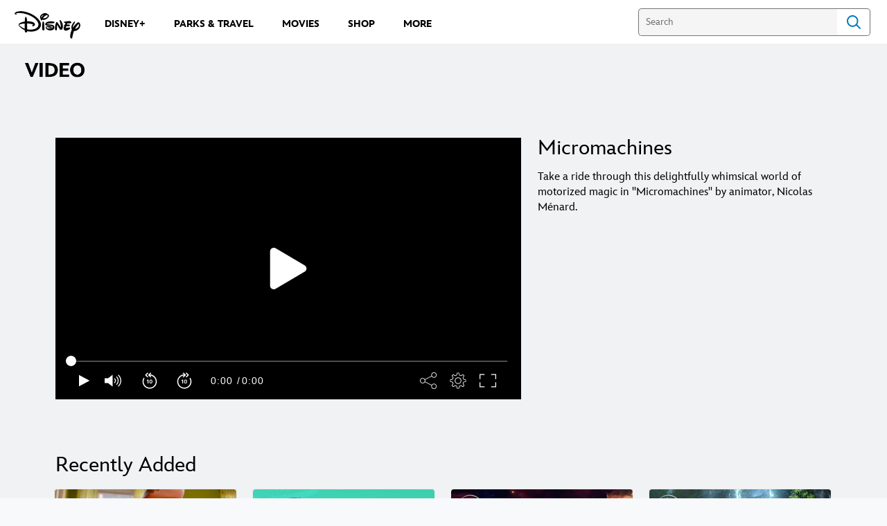

--- FILE ---
content_type: application/x-javascript;charset=utf-8
request_url: https://sw88.go.com/id?d_visid_ver=5.5.0&d_fieldgroup=A&mcorgid=CC0A3704532E6FD70A490D44%40AdobeOrg&mid=60831094971328723751924254287832890326&d_coppa=true&ts=1762933013808
body_size: -45
content:
{"mid":"60831094971328723751924254287832890326"}